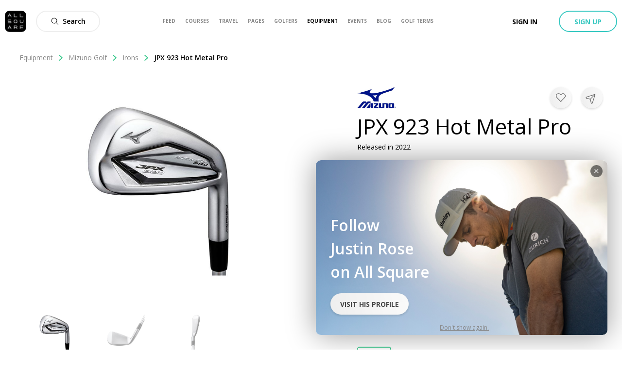

--- FILE ---
content_type: application/javascript; charset=UTF-8
request_url: https://allsquare-web-staging.herokuapp.com/_next/static/chunks/6892-204fbf0343d5f720.js
body_size: 3109
content:
(self.webpackChunk_N_E=self.webpackChunk_N_E||[]).push([[6892],{46892:function(e,r,n){"use strict";n.d(r,{_:function(){return $}});var t=n(85893),a=(n(67294),n(94184)),s=n.n(a),o=n(84164),l=n(6254),i=n(41664),c=n(34165),d=n(66839),u=n(21318),p=n.n(u),g=function(e){return(0,t.jsx)("div",{className:p().header,children:(0,t.jsx)(i.default,{href:(0,d.showPage)(e.page.slug),children:(0,t.jsxs)("a",{children:[e.page.cover&&(0,t.jsx)(c.$,{src:e.page.cover.uris.large,sizes:{sm:"100vw",md:"50vw",lg:"25vw"},alt:"".concat(e.page.name," Cover Picture"),className:p().cover}),e.page.logo&&(0,t.jsx)(c.$,{src:e.page.logo.uris.large,sizes:{sm:"120px",md:"120px",lg:"120px"},alt:"".concat(e.page.name," Logo"),className:p().logo,isSquare:!0})]})})})},f=n(22072),_=n(40730),m=n.n(_),y=function(e){return(0,t.jsxs)("div",{className:m().content,children:[(0,t.jsx)(i.default,{href:(0,d.showPage)(e.page.slug),children:(0,t.jsx)("a",{className:m().titleAnchor,children:e.page.name})}),(0,t.jsx)(f.G,{className:m().description,mdContent:e.page.description})]})},x=n(37451),h=n(73031),j=n(2246),w=n(65417),v=n(55643),b=n.n(v),C=function(e){return(0,t.jsx)(w.C,{children:function(r,n){var a=n.open;return(0,t.jsxs)("div",{className:b().footer,children:[e.page.followers&&(0,t.jsx)(j.v,{textClassName:b().picturesEllipsisText,onClick:function(){return a("followers")},count:e.page.followersCount,text:"followers",pictures:e.page.followers.edges.map((function(e){var r,n=e.node;return{uri:null===(r=n.avatar)||void 0===r?void 0:r.uris.large,title:n.fullname}}))}),(0,t.jsx)(h.Z,{variant:"primary",className:b().followButton,target:{id:e.page.id,type:"Page"},following:e.page.currentUserIsFollowing,dataTest:"page_index_follow_".concat(e.page.id),dataTestDropdown:"page_index_follow_dd_".concat(e.page.id)}),(0,t.jsx)(x.o,{modalRef:r("followers"),pageId:e.page.id,count:e.page.followersCount})]})}})},O=n(663),N=n.n(O),I=function(e){return(0,t.jsx)("div",{className:N().header,children:(0,t.jsx)(i.default,{href:(0,d.showPage)(e.page.slug),children:(0,t.jsx)("a",{children:e.page.logo&&(0,t.jsx)(c.$,{src:e.page.logo.uris.large,sizes:{sm:"80px",md:"80px",lg:"80px"},alt:"".concat(e.page.name," Logo"),className:N().logo,isSquare:!0})})})})},P=n(94558),A=n(47093),E=n.n(A),S=function(e){return(0,t.jsxs)("div",{className:E().pageCardContent,children:[(0,t.jsx)(i.default,{href:(0,d.showPage)(e.page.slug),children:(0,t.jsx)("a",{className:E().titleAnchor,children:e.page.name})}),e.page.followersCount>0?(0,t.jsxs)("div",{className:E().followersWrapper,children:[(0,t.jsx)(P.v,{className:E().usersIcon,name:"Users"}),(0,t.jsx)("span",{className:E().followersText,children:e.page.followersCount.toLocaleString()})]}):null]})},k=n(60054),F=n.n(k),R=function(e){return(0,t.jsx)(w.C,{children:function(r){return(0,t.jsxs)("div",{className:F().footer,children:[(0,t.jsx)(h.Z,{variant:"primary",size:"short",className:"as-button--short",target:{id:e.page.id,type:"Page"},following:e.page.currentUserIsFollowing,dataTest:"page_index_follow_".concat(e.page.id),dataTestDropdown:"page_index_follow_dd_".concat(e.page.id)}),(0,t.jsx)(x.o,{modalRef:r("followers"),pageId:e.page.id,count:e.page.followersCount})]})}})},z=n(80468),T=n.n(z);function U(e,r,n){return r in e?Object.defineProperty(e,r,{value:n,enumerable:!0,configurable:!0,writable:!0}):e[r]=n,e}var q=function(e){var r=e.children,n=e.display;return(0,t.jsx)(l.Z,{classNames:{enter:T().fadeEnter,enterActive:T().fadeEnterActive},in:n,timeout:1e3,children:r})},$=function(e){var r=null!==e.page.currentUserIsFollowing;return(0,t.jsxs)(t.Fragment,{children:[(0,t.jsxs)("div",{className:s()(T().pageCard__desktop,U({},T().pageCard__desktopForced,e.forceWebRendering)),children:[(0,t.jsx)(g,{page:e.page}),(0,t.jsx)(y,{page:e.page}),(0,t.jsx)(q,{display:r,children:r?(0,t.jsx)(C,{page:e.page}):(0,t.jsx)(t.Fragment,{})}),!r&&(0,t.jsx)("div",{className:T().spinner,children:(0,t.jsx)(o.s,{inline:!0,size:10})})]}),(0,t.jsxs)("div",{className:s()(T().pageCard__mobile,U({},T().pageCard__mobileInhibited,e.forceWebRendering)),children:[(0,t.jsx)(I,{page:e.page}),(0,t.jsx)(S,{page:e.page}),(0,t.jsx)(q,{display:r,children:r?(0,t.jsx)(R,{page:e.page}):(0,t.jsx)(t.Fragment,{})}),!r&&(0,t.jsx)("div",{className:T().spinner,children:(0,t.jsx)(o.s,{inline:!0,size:7})})]})]})}},37451:function(e,r,n){"use strict";n.d(r,{o:function(){return C}});var t=n(85893),a=(n(67294),n(45697)),s=n.n(a),o=n(21964),l=n(8685),i=n(82492),c=n.n(i),d=n(88202),u=n(63357),p=n(24160);function g(){var e,r,n=(e=["\n  query($id: Int!, $after: String) {\n    page(id: $id) {\n      id\n      followers(first: 12, after: $after) {\n        pageInfo {\n          endCursor\n          hasNextPage\n        }\n        edges {\n          node {\n            ...userInModal\n          }\n        }\n      }\n    }\n  }\n\n  ","\n"],r||(r=e.slice(0)),Object.freeze(Object.defineProperties(e,{raw:{value:Object.freeze(r)}})));return g=function(){return n},n}var f=(0,u.Ps)(g(),p.Z);function _(e,r){(null==r||r>e.length)&&(r=e.length);for(var n=0,t=new Array(r);n<r;n++)t[n]=e[n];return t}function m(e,r,n){return r in e?Object.defineProperty(e,r,{value:n,enumerable:!0,configurable:!0,writable:!0}):e[r]=n,e}function y(e){for(var r=1;r<arguments.length;r++){var n=null!=arguments[r]?arguments[r]:{},t=Object.keys(n);"function"===typeof Object.getOwnPropertySymbols&&(t=t.concat(Object.getOwnPropertySymbols(n).filter((function(e){return Object.getOwnPropertyDescriptor(n,e).enumerable})))),t.forEach((function(r){m(e,r,n[r])}))}return e}function x(e){return function(e){if(Array.isArray(e))return _(e)}(e)||function(e){if("undefined"!==typeof Symbol&&null!=e[Symbol.iterator]||null!=e["@@iterator"])return Array.from(e)}(e)||function(e,r){if(!e)return;if("string"===typeof e)return _(e,r);var n=Object.prototype.toString.call(e).slice(8,-1);"Object"===n&&e.constructor&&(n=e.constructor.name);if("Map"===n||"Set"===n)return Array.from(n);if("Arguments"===n||/^(?:Ui|I)nt(?:8|16|32)(?:Clamped)?Array$/.test(n))return _(e,r)}(e)||function(){throw new TypeError("Invalid attempt to spread non-iterable instance.\\nIn order to be iterable, non-array objects must have a [Symbol.iterator]() method.")}()}var h=(0,l.B)(f,{skip:function(e){return!e.pageId},options:function(e){return{variables:{id:e.pageId}}},props:function(e){var r=e.data,n=e.ownProps;if(r.loading)return r;var t={};return t.fetchMore=function(){return r.fetchMore((e=n.pageId,t=r.page.followers.pageInfo.endCursor,{query:f,variables:{id:e,after:t},updateQuery:function(e,r){var n=r.fetchMoreResult;return{page:y({},e.page,{followers:y({},e.page.followers,{edges:x(e.page.followers.edges).concat(x(n.page.followers.edges)),pageInfo:n.page.followers.pageInfo})})}}}));var e,t},{users:c()({},r.page&&r.page.followers,t),loading:r.loading}}})(d.S);function j(e,r,n){return r in e?Object.defineProperty(e,r,{value:n,enumerable:!0,configurable:!0,writable:!0}):e[r]=n,e}function w(e){for(var r=1;r<arguments.length;r++){var n=null!=arguments[r]?arguments[r]:{},t=Object.keys(n);"function"===typeof Object.getOwnPropertySymbols&&(t=t.concat(Object.getOwnPropertySymbols(n).filter((function(e){return Object.getOwnPropertyDescriptor(n,e).enumerable})))),t.forEach((function(r){j(e,r,n[r])}))}return e}function v(e,r){if(null==e)return{};var n,t,a=function(e,r){if(null==e)return{};var n,t,a={},s=Object.keys(e);for(t=0;t<s.length;t++)n=s[t],r.indexOf(n)>=0||(a[n]=e[n]);return a}(e,r);if(Object.getOwnPropertySymbols){var s=Object.getOwnPropertySymbols(e);for(t=0;t<s.length;t++)n=s[t],r.indexOf(n)>=0||Object.prototype.propertyIsEnumerable.call(e,n)&&(a[n]=e[n])}return a}var b={modalRef:s().func.isRequired,count:s().number},C=function(e){var r=e.count,n=e.modalRef,a=v(e,["count","modalRef"]);return(0,t.jsx)(o.w,{handleRef:n,size:"small",title:"Followers (".concat(Intl.NumberFormat("en-US").format(r),")"),icon:{name:"Users"},children:(0,t.jsx)(h,w({},a))})};C.propTypes=b},47093:function(e){e.exports={pageCardContent:"styles_pageCardContent__vq4Aq",titleAnchor:"styles_titleAnchor__i18j3",followersWrapper:"styles_followersWrapper__x78un",usersIcon:"styles_usersIcon__Cg2oQ",followersText:"styles_followersText__j3AEc","as-animate-gradient":"styles_as-animate-gradient__4xiKx"}},40730:function(e){e.exports={content:"styles_content__l27G5",titleAnchor:"styles_titleAnchor__y8AxO",description:"styles_description__ahPUo","as-animate-gradient":"styles_as-animate-gradient__J9fu5"}},60054:function(e){e.exports={footer:"styles_footer__X8K6i","as-animate-gradient":"styles_as-animate-gradient__WdL6Q"}},55643:function(e){e.exports={footer:"styles_footer__Nv9tP",followButton:"styles_followButton__cXsl6",picturesEllipsisText:"styles_picturesEllipsisText__w8hqF","as-animate-gradient":"styles_as-animate-gradient__OJCig"}},663:function(e){e.exports={header:"styles_header__J0PUG",logo:"styles_logo__Bd3zm","as-animate-gradient":"styles_as-animate-gradient__jkztK"}},21318:function(e){e.exports={header:"styles_header__G9MjH",cover:"styles_cover__zcLUP",logo:"styles_logo__0NIFE","as-animate-gradient":"styles_as-animate-gradient__EuIdH"}},80468:function(e){e.exports={pageCard__desktop:"styles_pageCard__desktop__79CIk",pageCard__mobile:"styles_pageCard__mobile__bb9UC",pageCard__desktopForced:"styles_pageCard__desktopForced__JNVXy",pageCard__mobileInhibited:"styles_pageCard__mobileInhibited__mCRgn",spinner:"styles_spinner___guAR",fadeEnter:"styles_fadeEnter__RSAFO",fadeEnterActive:"styles_fadeEnterActive__iZe_O","as-animate-gradient":"styles_as-animate-gradient__rjuKO"}}}]);